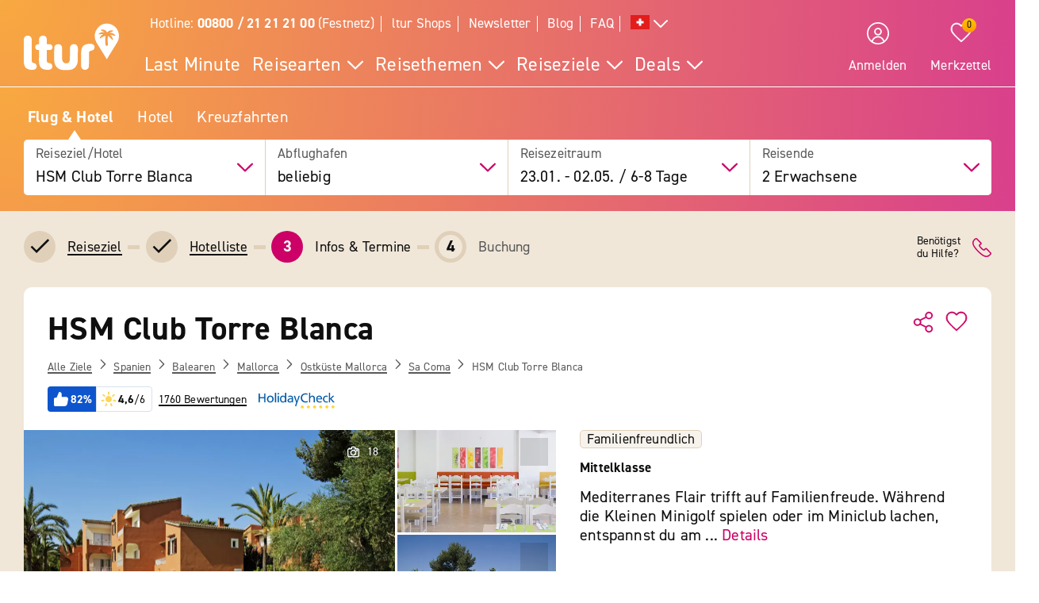

--- FILE ---
content_type: text/javascript
request_url: https://widgets.trustedshops.com/js/X3ED636DB15DA5426339577C785BCA7EF.js
body_size: 1327
content:
((e,t)=>{const a={shopInfo:{tsId:"X3ED636DB15DA5426339577C785BCA7EF",name:"ltur.com/ch",url:"www.ltur.com/ch/index",language:"de",targetMarket:"CHE",ratingVariant:"WIDGET",eTrustedIds:{accountId:"acc-ccecc725-15d9-4e93-90b1-ac6c1e4d7535",channelId:"chl-7e8a3320-e1fb-4717-922c-0985cf6a090e"},buyerProtection:{certificateType:"CLASSIC",certificateState:"PRODUCTION",mainProtectionCurrency:"CHF",classicProtectionAmount:4e3,maxProtectionDuration:30,firstCertified:"2015-02-25 00:00:00"},reviewSystem:{rating:{averageRating:4.49,averageRatingCount:192,overallRatingCount:956,distribution:{oneStar:5,twoStars:2,threeStars:6,fourStars:60,fiveStars:119}},reviews:[{average:5,buyerStatement:"übersichtliche Daten für meine anstehenden Ferien",rawChangeDate:"2026-01-19T16:59:46.000Z",changeDate:"19.1.2026",transactionDate:"16.1.2026"},{average:5,buyerStatement:"Alles gut",rawChangeDate:"2025-12-21T06:08:34.000Z",changeDate:"21.12.2025",transactionDate:"17.12.2025"},{average:4,buyerStatement:"Abwicklung bei der Buchung",rawChangeDate:"2025-12-16T11:11:25.000Z",changeDate:"16.12.2025",transactionDate:"16.12.2025"}]},features:["GUARANTEE_RECOG_CLASSIC_INTEGRATION","REVIEWS_AUTO_COLLECTION","INDIVIDUAL_REVIEW_FORM","DISABLE_REVIEWREQUEST_SENDING","MARS_EVENTS","MARS_REVIEWS","MARS_QUESTIONNAIRE","MARS_PUBLIC_QUESTIONNAIRE"],consentManagementType:"OFF",urls:{profileUrl:"https://www.trstd.com/de-ch/reviews/ltur-com-ch-index",profileUrlLegalSection:"https://www.trstd.com/de-ch/reviews/ltur-com-ch-index#legal-info",reviewLegalUrl:"https://help.etrusted.com/hc/de/articles/23970864566162"},contractStartDate:"2012-04-25 00:00:00",shopkeeper:{name:"l´tur GmbH",street:"Karlsruher Str. 22",country:"DE",city:"Rastatt",zip:"76437"},displayVariant:"full",variant:"full",twoLetterCountryCode:"CH"},"process.env":{STAGE:"prod"},externalConfig:{trustbadgeScriptUrl:"https://widgets.trustedshops.com/assets/trustbadge.js",cdnDomain:"widgets.trustedshops.com"},elementIdSuffix:"-98e3dadd90eb493088abdc5597a70810",buildTimestamp:"2026-01-21T05:13:34.020Z",buildStage:"prod"},r=a=>{const{trustbadgeScriptUrl:r}=a.externalConfig;let n=t.querySelector(`script[src="${r}"]`);n&&t.body.removeChild(n),n=t.createElement("script"),n.src=r,n.charset="utf-8",n.setAttribute("data-type","trustbadge-business-logic"),n.onerror=()=>{throw new Error(`The Trustbadge script could not be loaded from ${r}. Have you maybe selected an invalid TSID?`)},n.onload=()=>{e.trustbadge?.load(a)},t.body.appendChild(n)};"complete"===t.readyState?r(a):e.addEventListener("load",(()=>{r(a)}))})(window,document);

--- FILE ---
content_type: application/javascript
request_url: https://www.ltur.com/assets/2019/bundles/lturapp/js/layout2019/p-6bb3ac1e.system.entry.js
body_size: 8251
content:
var __extends=this&&this.__extends||function(){var e=function(t,i){e=Object.setPrototypeOf||{__proto__:[]}instanceof Array&&function(e,t){e.__proto__=t}||function(e,t){for(var i in t)if(Object.prototype.hasOwnProperty.call(t,i))e[i]=t[i]};return e(t,i)};return function(t,i){if(typeof i!=="function"&&i!==null)throw new TypeError("Class extends value "+String(i)+" is not a constructor or null");e(t,i);function r(){this.constructor=t}t.prototype=i===null?Object.create(i):(r.prototype=i.prototype,new r)}}();System.register(["./p-5efbf065.system.js","./p-ea535383.system.js","./p-3a73b8b5.system.js","./p-70f74c12.system.js","./p-8c7f887a.system.js","./p-e6026553.system.js","./p-8d3fca70.system.js","./p-761f84f0.system.js"],(function(e){"use strict";var t,i,r,n,s,o,l,a,d,h,c,u,g,f,m,p,v,y,b;return{setters:[function(e){t=e.r;i=e.c;r=e.h;n=e.g;s=e.a},function(e){o=e.i;l=e.g;a=e.c;d=e.a;h=e.b;c=e.r},function(e){u=e.c;g=e.a;f=e.g},function(e){m=e.e},function(e){p=e.a;v=e.C},function(e){y=e.H},function(e){b=e.S},function(){}],execute:function(){var w=u((function(e,t){!function(t,i){e.exports=i()}("undefined"!=typeof self?self:g,(function(){return function(e){function t(r){if(i[r])return i[r].exports;var n=i[r]={i:r,l:!1,exports:{}};return e[r].call(n.exports,n,n.exports,t),n.l=!0,n.exports}var i={};return t.m=e,t.c=i,t.d=function(e,i,r){t.o(e,i)||Object.defineProperty(e,i,{configurable:!1,enumerable:!0,get:r})},t.n=function(e){var i=e&&e.__esModule?function(){return e.default}:function(){return e};return t.d(i,"a",i),i},t.o=function(e,t){return Object.prototype.hasOwnProperty.call(e,t)},t.p="",t(t.s=0)}([function(e,t,i){function r(e,t){if(!(e instanceof t))throw new TypeError("Cannot call a class as a function")}Object.defineProperty(t,"__esModule",{value:!0});var n="function"==typeof Symbol&&"symbol"==typeof Symbol.iterator?function(e){return typeof e}:function(e){return e&&"function"==typeof Symbol&&e.constructor===Symbol&&e!==Symbol.prototype?"symbol":typeof e},s=function(){function e(e,t){for(var i=0;i<t.length;i++){var r=t[i];r.enumerable=r.enumerable||!1,r.configurable=!0,"value"in r&&(r.writable=!0),Object.defineProperty(e,r.key,r)}}return function(t,i,r){return i&&e(t.prototype,i),r&&e(t,r),t}}(),o=function(){function e(t){var i=this;if(r(this,e),this.config=e.mergeSettings(t),this.selector="string"==typeof this.config.selector?document.querySelector(this.config.selector):this.config.selector,null===this.selector)throw new Error("Something wrong with your selector 😭");this.resolveSlidesNumber(),this.selectorWidth=this.selector.offsetWidth,this.innerElements=[].slice.call(this.selector.children),this.currentSlide=this.config.loop?this.config.startIndex%this.innerElements.length:Math.max(0,Math.min(this.config.startIndex,this.innerElements.length-this.perPage)),this.transformProperty=e.webkitOrNot(),["resizeHandler","touchstartHandler","touchendHandler","touchmoveHandler","mousedownHandler","mouseupHandler","mouseleaveHandler","mousemoveHandler","clickHandler"].forEach((function(e){i[e]=i[e].bind(i)})),this.init()}return s(e,[{key:"attachEvents",value:function(){window.addEventListener("resize",this.resizeHandler),this.config.draggable&&(this.pointerDown=!1,this.drag={startX:0,endX:0,startY:0,letItGo:null,preventClick:!1},this.selector.addEventListener("touchstart",this.touchstartHandler),this.selector.addEventListener("touchend",this.touchendHandler),this.selector.addEventListener("touchmove",this.touchmoveHandler),this.selector.addEventListener("mousedown",this.mousedownHandler),this.selector.addEventListener("mouseup",this.mouseupHandler),this.selector.addEventListener("mouseleave",this.mouseleaveHandler),this.selector.addEventListener("mousemove",this.mousemoveHandler),this.selector.addEventListener("click",this.clickHandler))}},{key:"detachEvents",value:function(){window.removeEventListener("resize",this.resizeHandler),this.selector.removeEventListener("touchstart",this.touchstartHandler),this.selector.removeEventListener("touchend",this.touchendHandler),this.selector.removeEventListener("touchmove",this.touchmoveHandler),this.selector.removeEventListener("mousedown",this.mousedownHandler),this.selector.removeEventListener("mouseup",this.mouseupHandler),this.selector.removeEventListener("mouseleave",this.mouseleaveHandler),this.selector.removeEventListener("mousemove",this.mousemoveHandler),this.selector.removeEventListener("click",this.clickHandler)}},{key:"init",value:function(){this.attachEvents(),this.selector.style.overflow="hidden",this.selector.style.direction=this.config.rtl?"rtl":"ltr",this.buildSliderFrame(),this.config.onInit.call(this)}},{key:"buildSliderFrame",value:function(){var e=this.selectorWidth/this.perPage,t=this.config.loop?this.innerElements.length+2*this.perPage:this.innerElements.length;this.sliderFrame=document.createElement("div"),this.sliderFrame.style.width=e*t+"px",this.enableTransition(),this.config.draggable&&(this.selector.style.cursor="-webkit-grab");var i=document.createDocumentFragment();if(this.config.loop)for(var r=this.innerElements.length-this.perPage;r<this.innerElements.length;r++){var n=this.buildSliderFrameItem(this.innerElements[r].cloneNode(!0));i.appendChild(n)}for(var s=0;s<this.innerElements.length;s++){var o=this.buildSliderFrameItem(this.innerElements[s]);i.appendChild(o)}if(this.config.loop)for(var l=0;l<this.perPage;l++){var a=this.buildSliderFrameItem(this.innerElements[l].cloneNode(!0));i.appendChild(a)}this.sliderFrame.appendChild(i),this.selector.innerHTML="",this.selector.appendChild(this.sliderFrame),this.slideToCurrent()}},{key:"buildSliderFrameItem",value:function(e){var t=document.createElement("div");return t.style.cssFloat=this.config.rtl?"right":"left",t.style.float=this.config.rtl?"right":"left",t.style.width=(this.config.loop?100/(this.innerElements.length+2*this.perPage):100/this.innerElements.length)+"%",t.appendChild(e),t}},{key:"resolveSlidesNumber",value:function(){if("number"==typeof this.config.perPage)this.perPage=this.config.perPage;else if("object"===n(this.config.perPage)){this.perPage=1;for(var e in this.config.perPage)window.innerWidth>=e&&(this.perPage=this.config.perPage[e])}}},{key:"prev",value:function(){var e=arguments.length>0&&void 0!==arguments[0]?arguments[0]:1,t=arguments[1];if(!(this.innerElements.length<=this.perPage)){var i=this.currentSlide;if(this.config.loop){if(this.currentSlide-e<0){this.disableTransition();var r=this.currentSlide+this.innerElements.length,n=this.perPage,s=r+n,o=(this.config.rtl?1:-1)*s*(this.selectorWidth/this.perPage),l=this.config.draggable?this.drag.endX-this.drag.startX:0;this.sliderFrame.style[this.transformProperty]="translate3d("+(o+l)+"px, 0, 0)",this.currentSlide=r-e}else this.currentSlide=this.currentSlide-e}else this.currentSlide=Math.max(this.currentSlide-e,0);i!==this.currentSlide&&(this.slideToCurrent(this.config.loop),this.config.onChange.call(this),t&&t.call(this))}}},{key:"next",value:function(){var e=arguments.length>0&&void 0!==arguments[0]?arguments[0]:1,t=arguments[1];if(!(this.innerElements.length<=this.perPage)){var i=this.currentSlide;if(this.config.loop){if(this.currentSlide+e>this.innerElements.length-this.perPage){this.disableTransition();var r=this.currentSlide-this.innerElements.length,n=this.perPage,s=r+n,o=(this.config.rtl?1:-1)*s*(this.selectorWidth/this.perPage),l=this.config.draggable?this.drag.endX-this.drag.startX:0;this.sliderFrame.style[this.transformProperty]="translate3d("+(o+l)+"px, 0, 0)",this.currentSlide=r+e}else this.currentSlide=this.currentSlide+e}else this.currentSlide=Math.min(this.currentSlide+e,this.innerElements.length-this.perPage);i!==this.currentSlide&&(this.slideToCurrent(this.config.loop),this.config.onChange.call(this),t&&t.call(this))}}},{key:"disableTransition",value:function(){this.sliderFrame.style.webkitTransition="all 0ms "+this.config.easing,this.sliderFrame.style.transition="all 0ms "+this.config.easing}},{key:"enableTransition",value:function(){this.sliderFrame.style.webkitTransition="all "+this.config.duration+"ms "+this.config.easing,this.sliderFrame.style.transition="all "+this.config.duration+"ms "+this.config.easing}},{key:"goTo",value:function(e,t){if(!(this.innerElements.length<=this.perPage)){var i=this.currentSlide;this.currentSlide=this.config.loop?e%this.innerElements.length:Math.min(Math.max(e,0),this.innerElements.length-this.perPage),i!==this.currentSlide&&(this.slideToCurrent(),this.config.onChange.call(this),t&&t.call(this))}}},{key:"slideToCurrent",value:function(e){var t=this,i=this.config.loop?this.currentSlide+this.perPage:this.currentSlide,r=(this.config.rtl?1:-1)*i*(this.selectorWidth/this.perPage);e?requestAnimationFrame((function(){requestAnimationFrame((function(){t.enableTransition(),t.sliderFrame.style[t.transformProperty]="translate3d("+r+"px, 0, 0)"}))})):this.sliderFrame.style[this.transformProperty]="translate3d("+r+"px, 0, 0)"}},{key:"updateAfterDrag",value:function(){var e=(this.config.rtl?-1:1)*(this.drag.endX-this.drag.startX),t=Math.abs(e),i=this.config.multipleDrag?Math.ceil(t/(this.selectorWidth/this.perPage)):1,r=e>0&&this.currentSlide-i<0,n=e<0&&this.currentSlide+i>this.innerElements.length-this.perPage;e>0&&t>this.config.threshold&&this.innerElements.length>this.perPage?this.prev(i):e<0&&t>this.config.threshold&&this.innerElements.length>this.perPage&&this.next(i),this.slideToCurrent(r||n)}},{key:"resizeHandler",value:function(){this.resolveSlidesNumber(),this.currentSlide+this.perPage>this.innerElements.length&&(this.currentSlide=this.innerElements.length<=this.perPage?0:this.innerElements.length-this.perPage),this.selectorWidth=this.selector.offsetWidth,this.buildSliderFrame()}},{key:"clearDrag",value:function(){this.drag={startX:0,endX:0,startY:0,letItGo:null,preventClick:this.drag.preventClick}}},{key:"touchstartHandler",value:function(e){-1!==["TEXTAREA","OPTION","INPUT","SELECT"].indexOf(e.target.nodeName)||(e.stopPropagation(),this.pointerDown=!0,this.drag.startX=e.touches[0].pageX,this.drag.startY=e.touches[0].pageY)}},{key:"touchendHandler",value:function(e){e.stopPropagation(),this.pointerDown=!1,this.enableTransition(),this.drag.endX&&this.updateAfterDrag(),this.clearDrag()}},{key:"touchmoveHandler",value:function(e){if(e.stopPropagation(),null===this.drag.letItGo&&(this.drag.letItGo=Math.abs(this.drag.startY-e.touches[0].pageY)<Math.abs(this.drag.startX-e.touches[0].pageX)),this.pointerDown&&this.drag.letItGo){e.preventDefault(),this.drag.endX=e.touches[0].pageX,this.sliderFrame.style.webkitTransition="all 0ms "+this.config.easing,this.sliderFrame.style.transition="all 0ms "+this.config.easing;var t=this.config.loop?this.currentSlide+this.perPage:this.currentSlide,i=t*(this.selectorWidth/this.perPage),r=this.drag.endX-this.drag.startX,n=this.config.rtl?i+r:i-r;this.sliderFrame.style[this.transformProperty]="translate3d("+(this.config.rtl?1:-1)*n+"px, 0, 0)"}}},{key:"mousedownHandler",value:function(e){-1!==["TEXTAREA","OPTION","INPUT","SELECT"].indexOf(e.target.nodeName)||(e.preventDefault(),e.stopPropagation(),this.pointerDown=!0,this.drag.startX=e.pageX)}},{key:"mouseupHandler",value:function(e){e.stopPropagation(),this.pointerDown=!1,this.selector.style.cursor="-webkit-grab",this.enableTransition(),this.drag.endX&&this.updateAfterDrag(),this.clearDrag()}},{key:"mousemoveHandler",value:function(e){if(e.preventDefault(),this.pointerDown){"A"===e.target.nodeName&&(this.drag.preventClick=!0),this.drag.endX=e.pageX,this.selector.style.cursor="-webkit-grabbing",this.sliderFrame.style.webkitTransition="all 0ms "+this.config.easing,this.sliderFrame.style.transition="all 0ms "+this.config.easing;var t=this.config.loop?this.currentSlide+this.perPage:this.currentSlide,i=t*(this.selectorWidth/this.perPage),r=this.drag.endX-this.drag.startX,n=this.config.rtl?i+r:i-r;this.sliderFrame.style[this.transformProperty]="translate3d("+(this.config.rtl?1:-1)*n+"px, 0, 0)"}}},{key:"mouseleaveHandler",value:function(e){this.pointerDown&&(this.pointerDown=!1,this.selector.style.cursor="-webkit-grab",this.drag.endX=e.pageX,this.drag.preventClick=!1,this.enableTransition(),this.updateAfterDrag(),this.clearDrag())}},{key:"clickHandler",value:function(e){this.drag.preventClick&&e.preventDefault(),this.drag.preventClick=!1}},{key:"remove",value:function(e,t){if(e<0||e>=this.innerElements.length)throw new Error("Item to remove doesn't exist 😭");var i=e<this.currentSlide,r=this.currentSlide+this.perPage-1===e;(i||r)&&this.currentSlide--,this.innerElements.splice(e,1),this.buildSliderFrame(),t&&t.call(this)}},{key:"insert",value:function(e,t,i){if(t<0||t>this.innerElements.length+1)throw new Error("Unable to inset it at this index 😭");if(-1!==this.innerElements.indexOf(e))throw new Error("The same item in a carousel? Really? Nope 😭");var r=t<=this.currentSlide>0&&this.innerElements.length;this.currentSlide=r?this.currentSlide+1:this.currentSlide,this.innerElements.splice(t,0,e),this.buildSliderFrame(),i&&i.call(this)}},{key:"prepend",value:function(e,t){this.insert(e,0),t&&t.call(this)}},{key:"append",value:function(e,t){this.insert(e,this.innerElements.length+1),t&&t.call(this)}},{key:"destroy",value:function(){var e=arguments.length>0&&void 0!==arguments[0]&&arguments[0],t=arguments[1];if(this.detachEvents(),this.selector.style.cursor="auto",e){for(var i=document.createDocumentFragment(),r=0;r<this.innerElements.length;r++)i.appendChild(this.innerElements[r]);this.selector.innerHTML="",this.selector.appendChild(i),this.selector.removeAttribute("style")}t&&t.call(this)}}],[{key:"mergeSettings",value:function(e){var t={selector:".siema",duration:200,easing:"ease-out",perPage:1,startIndex:0,draggable:!0,multipleDrag:!0,threshold:20,loop:!1,rtl:!1,onInit:function(){},onChange:function(){}},i=e;for(var r in i)t[r]=i[r];return t}},{key:"webkitOrNot",value:function(){return"string"==typeof document.documentElement.style.transform?"transform":"WebkitTransform"}}]),e}();t.default=o,e.exports=t.default}])}))}));var k=f(w);var S=function(e){__extends(t,e);function t(){return e!==null&&e.apply(this,arguments)||this}t.prototype.buildSliderFrameItem=function(t){var i=e.prototype["buildSliderFrameItem"].call(this,t);i.style.width=this["selectorWidth"]/this["perPage"]+"px";return i};return t}(k);var E=u((function(e,t){(function(t,i){{e.exports=i()}})(typeof window!=="undefined"?window:g,(function(){if(typeof window==="undefined"){return null}var e=typeof window!="undefined"&&window.Math==Math?window:typeof self!="undefined"&&self.Math==Math?self:Function("return this")();var t=e.requestAnimationFrame||e.mozRequestAnimationFrame||e.webkitRequestAnimationFrame||function(t){return e.setTimeout(t,20)};var i=e.cancelAnimationFrame||e.mozCancelAnimationFrame||e.webkitCancelAnimationFrame||function(t){e.clearTimeout(t)};function r(e,t){var i=Object.prototype.toString.call(e);var r="[object Array]"===i||"[object NodeList]"===i||"[object HTMLCollection]"===i||"[object Object]"===i||"undefined"!==typeof jQuery&&e instanceof jQuery||"undefined"!==typeof Elements&&e instanceof Elements;var n=0,s=e.length;if(r){for(;n<s;n++){t(e[n])}}else{t(e)}}function n(e){if(!e.getBoundingClientRect){return{width:e.offsetWidth,height:e.offsetHeight}}var t=e.getBoundingClientRect();return{width:Math.round(t.width),height:Math.round(t.height)}}function s(e,t){Object.keys(t).forEach((function(i){e.style[i]=t[i]}))}var o=function(e,l){var a=0;function d(){var e=[];this.add=function(t){e.push(t)};var t,i;this.call=function(r){for(t=0,i=e.length;t<i;t++){e[t].call(this,r)}};this.remove=function(r){var n=[];for(t=0,i=e.length;t<i;t++){if(e[t]!==r)n.push(e[t])}e=n};this.length=function(){return e.length}}function h(e,i){if(!e)return;if(e.resizedAttached){e.resizedAttached.add(i);return}e.resizedAttached=new d;e.resizedAttached.add(i);e.resizeSensor=document.createElement("div");e.resizeSensor.dir="ltr";e.resizeSensor.className="resize-sensor";var r={pointerEvents:"none",position:"absolute",left:"0px",top:"0px",right:"0px",bottom:"0px",overflow:"hidden",zIndex:"-1",visibility:"hidden",maxWidth:"100%"};var o={position:"absolute",left:"0px",top:"0px",transition:"0s"};s(e.resizeSensor,r);var l=document.createElement("div");l.className="resize-sensor-expand";s(l,r);var h=document.createElement("div");s(h,o);l.appendChild(h);var c=document.createElement("div");c.className="resize-sensor-shrink";s(c,r);var u=document.createElement("div");s(u,o);s(u,{width:"200%",height:"200%"});c.appendChild(u);e.resizeSensor.appendChild(l);e.resizeSensor.appendChild(c);e.appendChild(e.resizeSensor);var g=window.getComputedStyle(e);var f=g?g.getPropertyValue("position"):null;if("absolute"!==f&&"relative"!==f&&"fixed"!==f&&"sticky"!==f){e.style.position="relative"}var m=false;var p=0;var v=n(e);var y=0;var b=0;var w=true;a=0;var k=function(){var t=e.offsetWidth;var i=e.offsetHeight;h.style.width=t+10+"px";h.style.height=i+10+"px";l.scrollLeft=t+10;l.scrollTop=i+10;c.scrollLeft=t+10;c.scrollTop=i+10};var S=function(){if(w){var i=e.offsetWidth===0&&e.offsetHeight===0;if(i){if(!a){a=t((function(){a=0;S()}))}return}else{w=false}}k()};e.resizeSensor.resetSensor=S;var E=function(){p=0;if(!m)return;y=v.width;b=v.height;if(e.resizedAttached){e.resizedAttached.call(v)}};var x=function(){v=n(e);m=v.width!==y||v.height!==b;if(m&&!p){p=t(E)}S()};var C=function(e,t,i){if(e.attachEvent){e.attachEvent("on"+t,i)}else{e.addEventListener(t,i)}};C(l,"scroll",x);C(c,"scroll",x);a=t((function(){a=0;S()}))}r(e,(function(e){h(e,l)}));this.detach=function(t){if(!a){i(a);a=0}o.detach(e,t)};this.reset=function(){e.resizeSensor.resetSensor()}};o.reset=function(e){r(e,(function(e){e.resizeSensor.resetSensor()}))};o.detach=function(e,t){r(e,(function(e){if(!e)return;if(e.resizedAttached&&typeof t==="function"){e.resizedAttached.remove(t);if(e.resizedAttached.length())return}if(e.resizeSensor){if(e.contains(e.resizeSensor)){e.removeChild(e.resizeSensor)}delete e.resizeSensor;delete e.resizedAttached}}))};if(typeof MutationObserver!=="undefined"){var l=new MutationObserver((function(e){for(var t in e){if(e.hasOwnProperty(t)){var i=e[t].addedNodes;for(var r=0;r<i.length;r++){if(i[r].resizeSensor){o.reset(i[r])}}}}}));document.addEventListener("DOMContentLoaded",(function(e){l.observe(document.body,{childList:true,subtree:true})}))}return o}))}));var x=function(){function e(e,t,i,r,n,s){if(s===void 0){s="N/A"}this.type=e;this.cinema=t;this.currentIndex=i;this.imageURL=r;this.timeBetween=n;this.categoryDesc=s}return e}();var C=':host{--font-family-base:din-2014, sans-serif !important;--color-default:#c06}:host{display:block;width:100%;height:100%}:host:focus{outline:0}:host .gallery-slider,:host .gallery-cinema-slider{cursor:pointer;outline:none;font-family:var(--font-family-base, "tuitype");display:block;width:100%;height:100%;position:relative}[brand=tui] :host .gallery-slider{font-family:"tuitype"}[brand=tui] :host .gallery-cinema-slider{font-family:"tuitype"}[brand=tuimagiclife] :host .gallery-slider{font-family:"tuitype"}[brand=tuimagiclife] :host .gallery-cinema-slider{font-family:"tuitype"}[brand=robinson] :host .gallery-slider{font-family:"news-gothic"}[brand=robinson] :host .gallery-cinema-slider{font-family:"news-gothic"}[brand=airtours] :host .gallery-slider{font-family:"foco"}[brand=airtours] :host .gallery-cinema-slider{font-family:"foco"}[brand=ltur] :host .gallery-slider{font-family:"din-next-lt-pro"}[brand=ltur] :host .gallery-cinema-slider{font-family:"din-next-lt-pro"}[brand=tuiblue] :host .gallery-slider{font-family:"tuitype"}[brand=tuiblue] :host .gallery-cinema-slider{font-family:"tuitype"}:host .gallery-slider .slider,:host .gallery-slider .cinema-slider,:host .gallery-cinema-slider .slider,:host .gallery-cinema-slider .cinema-slider{display:block;width:100%;height:100%;position:absolute;top:0;left:0;overflow:hidden;cursor:default}:host .gallery-slider .slider.cinema-enabled,:host .gallery-slider .cinema-slider.cinema-enabled,:host .gallery-cinema-slider .slider.cinema-enabled,:host .gallery-cinema-slider .cinema-slider.cinema-enabled{cursor:-webkit-zoom-in;cursor:zoom-in}:host .gallery-slider .slider>div,:host .gallery-slider .cinema-slider>div,:host .gallery-cinema-slider .slider>div,:host .gallery-cinema-slider .cinema-slider>div{height:100%}:host .gallery-slider .slider>div>div,:host .gallery-slider .cinema-slider>div>div,:host .gallery-cinema-slider .slider>div>div,:host .gallery-cinema-slider .cinema-slider>div>div{height:100%}:host .gallery-slider .slider>div>div>div,:host .gallery-slider .cinema-slider>div>div>div,:host .gallery-cinema-slider .slider>div>div>div,:host .gallery-cinema-slider .cinema-slider>div>div>div{height:100%}:host .gallery-slider .slider div.content,:host .gallery-slider .cinema-slider div.content,:host .gallery-cinema-slider .slider div.content,:host .gallery-cinema-slider .cinema-slider div.content{z-index:2;height:100%;background-position:50% 50%;background-repeat:no-repeat}:host .gallery-slider .slider div.video-wrapper,:host .gallery-slider .cinema-slider div.video-wrapper,:host .gallery-cinema-slider .slider div.video-wrapper,:host .gallery-cinema-slider .cinema-slider div.video-wrapper{background-color:var(--color-default, #092a5e);height:100%;overflow:hidden;padding:0;display:-ms-flexbox;display:flex;-ms-flex-align:center;align-items:center}[brand=tui] :host .gallery-slider .slider div.video-wrapper{background-color:#092a5e}[brand=tui] :host .gallery-slider .cinema-slider div.video-wrapper{background-color:#092a5e}[brand=tui] :host .gallery-cinema-slider .slider div.video-wrapper{background-color:#092a5e}[brand=tui] :host .gallery-cinema-slider .cinema-slider div.video-wrapper{background-color:#092a5e}[brand=tuimagiclife] :host .gallery-slider .slider div.video-wrapper{background-color:#64c3d7}[brand=tuimagiclife] :host .gallery-slider .cinema-slider div.video-wrapper{background-color:#64c3d7}[brand=tuimagiclife] :host .gallery-cinema-slider .slider div.video-wrapper{background-color:#64c3d7}[brand=tuimagiclife] :host .gallery-cinema-slider .cinema-slider div.video-wrapper{background-color:#64c3d7}[brand=robinson] :host .gallery-slider .slider div.video-wrapper{background-color:#95b446}[brand=robinson] :host .gallery-slider .cinema-slider div.video-wrapper{background-color:#95b446}[brand=robinson] :host .gallery-cinema-slider .slider div.video-wrapper{background-color:#95b446}[brand=robinson] :host .gallery-cinema-slider .cinema-slider div.video-wrapper{background-color:#95b446}[brand=airtours] :host .gallery-slider .slider div.video-wrapper{background-color:#05cfc8}[brand=airtours] :host .gallery-slider .cinema-slider div.video-wrapper{background-color:#05cfc8}[brand=airtours] :host .gallery-cinema-slider .slider div.video-wrapper{background-color:#05cfc8}[brand=airtours] :host .gallery-cinema-slider .cinema-slider div.video-wrapper{background-color:#05cfc8}[brand=ltur] :host .gallery-slider .slider div.video-wrapper{background-color:#cc0066}[brand=ltur] :host .gallery-slider .cinema-slider div.video-wrapper{background-color:#cc0066}[brand=ltur] :host .gallery-cinema-slider .slider div.video-wrapper{background-color:#cc0066}[brand=ltur] :host .gallery-cinema-slider .cinema-slider div.video-wrapper{background-color:#cc0066}[brand=tuiblue] :host .gallery-slider .slider div.video-wrapper{background-color:#092a5e}[brand=tuiblue] :host .gallery-slider .cinema-slider div.video-wrapper{background-color:#092a5e}[brand=tuiblue] :host .gallery-cinema-slider .slider div.video-wrapper{background-color:#092a5e}[brand=tuiblue] :host .gallery-cinema-slider .cinema-slider div.video-wrapper{background-color:#092a5e}:host .gallery-cinema-slider div.content .sliderImage{width:100%;height:100%;-o-object-fit:contain;object-fit:contain}:host .gallery-slider div.content .sliderImage{width:100%}';var P=e("gallery_slider",function(){function e(e){t(this,e);this.indexChanged=i(this,"indexChanged",7);this.galleryUiEvent=i(this,"galleryUiEvent",7);this.sliderRendered=i(this,"sliderrendered",7);this.currentIndex=0;this.cinema=false;this.images=[];this.startIndex=0;this.options=undefined;this.hasHygieneInfo=undefined;this.imageCount=undefined;this.videoCount=undefined;this.showIndicator=true;this.showVideos=true;this.hotelName="";this.lastClick=0;this.sliderLoadAttempted=false}e.prototype.watchHandler=function(e,t){if(e!==t){this.slider.goTo(e)}};e.prototype.moreClickedHandler=function(){this.openCinemaView()};e.prototype.prevClickedHandler=function(){this.slider.prev();this.trackSliderEvent("prev")};e.prototype.nextClickedHandler=function(){this.slider.next();this.trackSliderEvent("next")};e.prototype.handleKeyDown=function(e){if(e.key.includes("Right")){this.nextClickedHandler();e.preventDefault();return}if(e.key.includes("Left")){this.prevClickedHandler();e.preventDefault();return}if(e.key.includes("Up")||e.key==="Home"){this.slider.goTo(0);e.preventDefault();return}if(e.key.includes("Down")||e.key==="End"){this.slider.goTo(this.images.length-1);e.preventDefault();return}};e.prototype.componentDidLoad=function(){var e=this;this.loadSlider();this.handleResizeSensor();window.addEventListener("resize",(function(){e.reInitialise()}))};e.prototype.render=function(){var e;var t=this;return r("div",{class:(e={},e[l(this.cinema)]=true,e),tabindex:0},r("gallery-loading",null),this.renderSlider(),r("hygiene-info",{"has-hygiene-info":this.hasHygieneInfo}),r("prev-button",{slider:this.slider,options:this.options,cinema:this.cinema,"images-length":this.images.length,video:o(this.slider,this.images)}),r("next-button",{slider:this.slider,options:this.options,cinema:this.cinema,"images-length":this.images.length,video:o(this.slider,this.images)}),r("video-view",{slider:this.slider,images:this.images,cinema:this.cinema,video:o(this.slider,this.images),onMouseLeave:function(){return t.focusOnCinemaSlider()}}),r("more-button",{slider:this.slider,options:this.options}),r("slider-indicator",{hidden:this.cinema,images:this.images,showIndicator:this.showIndicator,"image-count":this.imageCount,"video-count":this.videoCount,"show-videos":this.showVideos,"current-index":this.currentIndex}))};e.prototype.renderSlider=function(){var e;var t=this;var i;return r("div",{class:(e={},e[d(this.cinema)]=true,e["cinema-enabled"]=!!((i=this.options)===null||i===void 0?void 0:i.cinemaViewEnabled),e),tabindex:0,onClick:function(){return t.openCinemaView()}},this.images.map((function(e,i){if(e.loaded){if(p(e)){return r("div",{class:"video-wrapper "+(t.currentIndex===i&&"active")},r("p",null," "))}else{return r("div",{class:"content"},r("picture",null,r("source",{type:"image/webp",srcSet:a({dimensions:t.el.getBoundingClientRect(),url:e.url,contain:t.cinema}).replace("/scalr/","/scalr-webp/")}),r("img",{class:"sliderImage",src:a({dimensions:t.el.getBoundingClientRect(),url:e.url,contain:t.cinema}),alt:typeof e.category!=="undefined"?t.hotelName+" - "+e.category.desc:t.hotelName})))}}else{return r("div",null,r("p",null," "))}})))};e.prototype.openCinemaView=function(){this.lastClick=0;if(!this.cinema&&this.options.cinemaViewEnabled){this.emitSliderEvent("openCinema")}};e.prototype.loadSlide=function(e,t){t[e]&&(t[e]["loaded"]=true)};e.prototype.loadSlider=function(){var e=this;var t=this.getSliderSelectorElement();if(t){this.initSlider(t)}else if(!this.sliderLoadAttempted){this.sliderLoadAttempted=true;setTimeout((function(){e.loadSlider()}),5)}else{console.error("Hotel-Gallery-UI: attempted to load slider - but shadowRoot was not available even after 5ms wait")}};e.prototype.initSlider=function(e){var t=this;this.slider=new S({selector:e,easing:"cubic-bezier(0, 0, 0.8, 1)",duration:200,startIndex:this.startIndex,draggable:h(this.images.length,this.cinema),loop:this.cinema||!this.options.cinemaViewEnabled||this.options.sliderCarousel,onInit:function(){m(t.startIndex,t.images,t.loadSlide);t.focusOnCinemaSlider();t.options=Object.assign({},t.options);c(t.el.shadowRoot,d(t.cinema,true))},onChange:function(){t.indexChanged.emit(t.slider.currentSlide);m(t.slider.currentSlide,t.images,t.loadSlide);t.options=Object.assign({},t.options);c(t.el.shadowRoot,d(t.cinema,true))}});this.sliderRendered.emit()};e.prototype.handleResizeSensor=function(){var e=this;new E(this.el.shadowRoot.querySelector(l(this.cinema,true)),(function(){e.reInitialise()}))};e.prototype.getSliderSelectorElement=function(){var e,t;return(t=(e=this.el)===null||e===void 0?void 0:e.shadowRoot)===null||t===void 0?void 0:t.querySelector(d(this.cinema,true))};e.prototype.reInitialise=function(){var e=this;if(this.slider){this.slider.destroy(true,(function(){var t=e.getSliderSelectorElement();e.initSlider(t)}))}};e.prototype.trackSliderEvent=function(e){var t=0;if(this.cinema){var i=Date.now();if(this.lastClick){t=Math.round((i-this.lastClick)/1e3)}this.lastClick=i}this.emitSliderEvent(e,t)};e.prototype.emitSliderEvent=function(e,t){if(t===void 0){t=0}var i=this.images[this.slider.currentSlide]?this.images[this.slider.currentSlide].url:"";var r=new x(e,this.cinema,this.slider.currentSlide,i,t);this.galleryUiEvent.emit(r)};e.prototype.focusOnCinemaSlider=function(){if(this.cinema){var e=this.el.shadowRoot.querySelector(l(this.cinema,true));setTimeout((function(){e.focus()}))}};Object.defineProperty(e.prototype,"el",{get:function(){return n(this)},enumerable:false,configurable:true});Object.defineProperty(e,"watchers",{get:function(){return{startIndex:["watchHandler"]}},enumerable:false,configurable:true});return e}());P.style=C;var H=":host{--font-family-base:din-2014, sans-serif !important;--color-default:#c06}:host{height:100%;width:100%;display:block}:host div.content{z-index:2;height:100%;position:relative}:host div.content img{height:100%;width:100%}:host div.video-wrapper{background-color:var(--color-default, #092a5e);height:100%;overflow:hidden;padding:0;display:-ms-flexbox;display:flex;-ms-flex-align:center;align-items:center}[brand=tui] :host div.video-wrapper{background-color:#092a5e}[brand=tuimagiclife] :host div.video-wrapper{background-color:#64c3d7}[brand=robinson] :host div.video-wrapper{background-color:#95b446}[brand=airtours] :host div.video-wrapper{background-color:#05cfc8}[brand=ltur] :host div.video-wrapper{background-color:#cc0066}[brand=tuiblue] :host div.video-wrapper{background-color:#092a5e}:host(.contain) div.content{background-size:contain}:host(.cover) div.content{background-size:cover}";var z=e("render_image",function(){function e(e){var r=this;t(this,e);this.galleryUiEvent=i(this,"galleryUiEvent",7);this.resizeImage=function(){r.resizedImageUrl=a({url:r.imageUrl,contain:r.contain,dimensions:r.dimensions,element:r.el})};this.imageUrl=undefined;this.imageDescription=undefined;this.loaded=false;this.isVisible=true;this.contain=false;this.cover=false;this.hotelName="";this.dimensions=undefined;this.resizedImageUrl=undefined}e.prototype.connectedCallback=function(){this.resizeImage()};e.prototype.componentDidLoad=function(){if(!this.dimensions){this.handleResizeSensor()}};e.prototype.hostData=function(){return{class:{contain:this.contain,cover:this.cover}}};e.prototype.__stencil_render=function(){if(this.loaded){return r("div",{key:this.imageUrl,class:"content"},r("picture",null,r("source",{type:"image/webp",srcSet:this.resizedImageUrl.replace("/scalr/","/scalr-webp/")}),r("img",{src:this.resizedImageUrl,alt:this.hotelName+" - "+this.imageDescription})),r("slot",null))}else{return r("div",null,r("p",null," "))}};e.prototype.handleResizeSensor=function(){var e=this;var t=this.el.shadowRoot.querySelector(".content img");if(!t)return;new E(this.el.shadowRoot.querySelector(".content img"),(function(){e.resizeImage();e.galleryUiEvent.emit(new y("detectedResizing"))}))};Object.defineProperty(e.prototype,"el",{get:function(){return n(this)},enumerable:false,configurable:true});e.prototype.render=function(){return r(s,this.hostData(),this.__stencil_render())};return e}());z.style=H;var I=":host{display:block;height:100%}:host div{display:-ms-flexbox;display:flex;height:100%;width:100%;-ms-flex-direction:column;flex-direction:column}:host div render-image{-ms-flex:1 1 auto;flex:1 1 auto;margin:1.5px 0}:host div render-image:first-of-type{margin-top:0}:host div render-image:last-of-type{margin-bottom:0}@media (max-width: 767px){:host div render-image{margin:0 1.5px}:host div render-image:first-of-type{margin-left:0}:host div render-image:last-of-type{margin-right:0}}@media (max-width: 767px){:host div{-ms-flex-direction:row;flex-direction:row;max-width:100%;min-width:100%}}:host div.has-cinema-view render-image{cursor:-webkit-zoom-in;cursor:zoom-in}:host([hide]){display:none}";var T=e("slider_thumbnails",function(){function e(e){t(this,e);this.galleryUiEvent=i(this,"galleryUiEvent",7);this.images=[];this.options=undefined;this.hotelName=undefined;this.show=v.HightlightThumbnails.defaults.show}e.prototype.hostData=function(){return{hide:this.shouldHide()}};e.prototype.__stencil_render=function(){var e=this;var t;if(this.shouldHide())return null;return r("div",{class:{"has-cinema-view":!!((t=this.options)===null||t===void 0?void 0:t.cinemaViewEnabled),"slider-thumbnail":true}},this.images.map((function(t){return r("render-image",{imageUrl:t.url,imageDescription:t.category.desc,hotelName:e.hotelName,loaded:true,isVisible:true,cover:true,onClick:function(){return e.openCinemaView(t.originalIndex)}},r("slider-thumbnails-indicator",{image:t}))})))};e.prototype.openCinemaView=function(e){var t;if((t=this.options)===null||t===void 0?void 0:t.cinemaViewEnabled){this.galleryUiEvent.emit(new b("openCinema",false,e,"url",0))}};e.prototype.shouldHide=function(){var e;return!this.show||((e=this.images)===null||e===void 0?void 0:e.length)<=0};Object.defineProperty(e.prototype,"el",{get:function(){return n(this)},enumerable:false,configurable:true});e.prototype.render=function(){return r(s,this.hostData(),this.__stencil_render())};return e}());T.style=I;var D=":host{display:block}.slide-indicator{color:var(--color-on-default, white);background-color:var(--color-digital-black-transparent, rgba(0, 0, 0, 0.13));position:absolute;top:10px;right:10px;display:-ms-flexbox;display:flex;padding:10px;-ms-flex-align:center;align-items:center;cursor:pointer;z-index:5}[brand=tui] .slide-indicator{color:white}[brand=tuimagiclife] .slide-indicator{color:white}[brand=robinson] .slide-indicator{color:white}[brand=airtours] .slide-indicator{color:white}[brand=ltur] .slide-indicator{color:white}[brand=tuiblue] .slide-indicator{color:white}[brand=tui] .slide-indicator{background-color:rgba(0, 0, 0, 0.13)}[brand=tuimagiclife] .slide-indicator{background-color:rgba(0, 0, 0, 0.13)}[brand=robinson] .slide-indicator{background-color:rgba(0, 0, 0, 0.13)}[brand=airtours] .slide-indicator{background-color:rgba(0, 0, 0, 0.13)}[brand=ltur] .slide-indicator{background-color:rgba(0, 0, 0, 0.13)}[brand=tuiblue] .slide-indicator{background-color:rgba(0, 0, 0, 0.13)}.slide-indicator ui-symbol{height:15px;width:15px}";var F=e("slider_thumbnails_indicator",function(){function e(e){t(this,e);this.galleryUiEvent=i(this,"galleryUiEvent",7);this.image=undefined;this.currentIndex=0}e.prototype.render=function(){var e=this;if(this.image){return r("div",{class:"slide-indicator",onClick:function(){return e.openCinemaView()}},this.renderImagesIndicator())}};e.prototype.renderImagesIndicator=function(){if(this.image){return r("ui-symbol",{symbol:this.getSymbol(this.image.category.code,this.image.favorite)})}};e.prototype.openCinemaView=function(){this.galleryUiEvent.emit(new b("openCinema",true,this.currentIndex,this.image.url,0))};e.prototype.getSymbol=function(e,t){if(t)return v.HightlightThumbnails.defaults.categoryToSymbolDefault;if(v.HightlightThumbnails.defaults.categoryToSymbolMap.has(e)){return v.HightlightThumbnails.defaults.categoryToSymbolMap.get(e)}else{return v.HightlightThumbnails.defaults.categoryToSymbolDefault}};return e}());F.style=D}}}));